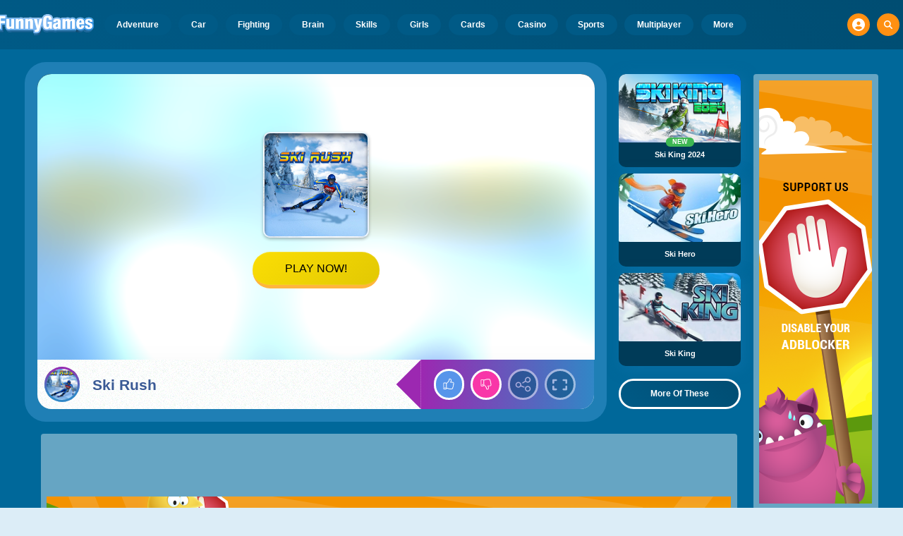

--- FILE ---
content_type: text/html; charset=utf-8
request_url: https://www.google.com/recaptcha/api2/aframe
body_size: 268
content:
<!DOCTYPE HTML><html><head><meta http-equiv="content-type" content="text/html; charset=UTF-8"></head><body><script nonce="GqJZbXd1hiZTQRRD2Rfs7A">/** Anti-fraud and anti-abuse applications only. See google.com/recaptcha */ try{var clients={'sodar':'https://pagead2.googlesyndication.com/pagead/sodar?'};window.addEventListener("message",function(a){try{if(a.source===window.parent){var b=JSON.parse(a.data);var c=clients[b['id']];if(c){var d=document.createElement('img');d.src=c+b['params']+'&rc='+(localStorage.getItem("rc::a")?sessionStorage.getItem("rc::b"):"");window.document.body.appendChild(d);sessionStorage.setItem("rc::e",parseInt(sessionStorage.getItem("rc::e")||0)+1);localStorage.setItem("rc::h",'1768969549888');}}}catch(b){}});window.parent.postMessage("_grecaptcha_ready", "*");}catch(b){}</script></body></html>